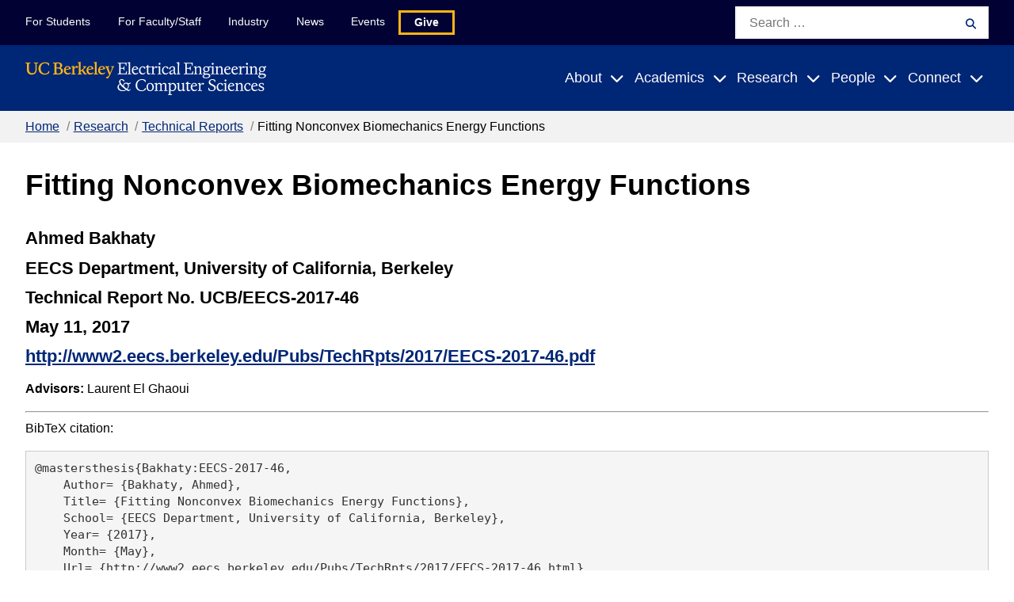

--- FILE ---
content_type: text/css
request_url: https://eecs.berkeley.edu/wp-content/themes/gallantry/dist/css/tout.min.css?ver=1702602158
body_size: 1240
content:
body{--body-color:#000;color:var(--body-color);font-family:Inter,sans-serif;font-weight:400;line-height:1.5}b,strong{font-weight:700}.cc-tout .cc-block__title,.cc-tout.tout--featured .cc-block__title,.cc-tout.tout--hero .cc-block__title,.title--1,.title--2,.title--3,.title--4,.title--5,.title--6,h1,h2,h3,h4,h5,h6{color:currentColor;line-height:1.2;font-weight:700;margin:0 0 .5em}.cc-tout .cc-block__title:last-child,.title--1:last-child,.title--2:last-child,.title--3:last-child,.title--4:last-child,.title--5:last-child,.title--6:last-child,h1:last-child,h2:last-child,h3:last-child,h4:last-child,h5:last-child,h6:last-child{margin:0}.title--1,h1{font-size:2.3rem}.cc-tout.tout--featured .cc-block__title,.cc-tout.tout--hero .cc-block__title,.title--2,h2{font-size:1.8rem}.cc-tout .cc-block__title,.title--3,h3{font-size:1.4rem}.title--4,h4{font-size:1.1rem}.title--5,.title--6,h5,h6{font-size:1rem}.title--6,h6{letter-spacing:0;text-transform:uppercase;font-weight:400}.cc-tout.tout--featured p.cc-block__title,.cc-tout.tout--hero p.cc-block__title,.cc-tout p.cc-block__title,p.title--1,p.title--2,p.title--3,p.title--4,p.title--5,p.title--6{line-height:1.5}.title--plain{font:inherit}.title--underlined{padding:0 0 .5rem;border-bottom:1px solid #002676}.large--bold{font-family:Inter,sans-serif;font-size:1.375rem;line-height:1.5;font-weight:700}a{color:#002676;text-decoration:underline}a:focus,a:hover{color:#002676;text-decoration:none}p{margin:0 0 1em}p:last-child{margin:0}ol,ul{margin:0 0 1em 2em}ol.list--lined,ol.list--lined ol,ol.list--lined ul,ol.list--links,ol.list--links ol,ol.list--links ul,ol.list--no-points,ol.list--no-points ol,ol.list--no-points ul,ul.list--lined,ul.list--lined ol,ul.list--lined ul,ul.list--links,ul.list--links ol,ul.list--links ul,ul.list--no-points,ul.list--no-points ol,ul.list--no-points ul{list-style:none;padding:0;margin-left:0}ol.list--lined,ol.list--links,ul.list--lined,ul.list--links{border-top:1px solid #f2f2f2}ol.list--lined>li,ol.list--links>li,ul.list--lined>li,ul.list--links>li{margin:0;border-bottom:1px solid #f2f2f2}.list--links{background-color:#f2f2f2}.list--links li{padding:.4em .9em}.list--links li:focus-within,.list--links li:hover{background-color:#f2f2f2}.list--links a{display:block;color:#002676}.button,button,input[type=submit]{cursor:pointer;display:inline-block;text-align:center;padding:1em 2em;border:none;text-decoration:none;position:relative;font-family:Inter,sans-serif;font-weight:700;-webkit-transition:all .25s;transition:all .25s}.button,.button:focus,.button:hover,button,button:focus,button:hover,input[type=submit],input[type=submit]:focus,input[type=submit]:hover{color:#fff;background-color:#002676}.button--gold{background-color:#fdb515;color:#002676}.button--gold:focus,.button--gold:hover{background-color:#010133;color:#fff}.button--ghost,.button--ghost-gold{background:none;color:#fff;border:2px solid #fff}.button--ghost-gold:focus,.button--ghost-gold:hover,.button--ghost:focus,.button--ghost:hover{background-color:#002676}.button--ghost-gold{border-color:#fdb515}.button--ghost-gold:focus,.button--ghost-gold:hover{background-color:#fdb515;color:#002676}.button--not{padding:0;border-radius:0;border:none}.button--not,.button--not:focus,.button--not:hover{background:none;color:inherit}.button--toggler .icon--collapsed,.button--toggler .text--collapsed{display:inline}.button--toggler .icon--expanded,.button--toggler .text--expanded,.button--toggler[aria-expanded=true] .icon--collapsed,.button--toggler[aria-expanded=true] .text--collapsed{display:none}.button--toggler[aria-expanded=true] .icon--expanded,.button--toggler[aria-expanded=true] .text--expanded{display:inline}.cc-tout{padding:0}.cc-tout .button{width:100%;padding:.5em 1em}.cc-tout__image{display:block;aspect-ratio:555/312;position:relative}.cc-tout__image__caption{position:absolute;bottom:1em;left:0;width:100%;background:var(--overlay-blue-dark);padding:.5em 2em;font-size:.75em;color:#fff}.cc-tout__content{background:#f2f2f2;padding:2rem}.cc-tout__links{list-style:none;margin:0;padding:2rem;background:#fff;border:1px solid #f2f2f2}.cc-tout__links li{border-bottom:1px solid #f2f2f2;padding:0 0 .5em;margin:0 0 .5em}.cc-tout__links li a{padding:0}.cc-tout.tout--featured,.cc-tout.tout--hero{background:#f2f2f2}.cc-tout.tout--featured .cc-tout__body,.cc-tout.tout--hero .cc-tout__body{padding:2em}.cc-tout.tout--featured .cc-tout__content,.cc-tout.tout--hero .cc-tout__content{padding:0;background:none}.cc-tout.tout--featured .button,.cc-tout.tout--hero .button{margin:1em 0 0}@media(min-width:768px){.cc-tout.tout--featured .container,.cc-tout.tout--hero .container{display:-webkit-box;display:-webkit-flex;display:-ms-flexbox;display:flex}.cc-tout.tout--featured .container .cc-tout__image,.cc-tout.tout--hero .container .cc-tout__image{-webkit-box-flex:0;-webkit-flex:0 0 58%;-ms-flex:0 0 58%;flex:0 0 58%}.cc-tout.tout--featured .container .cc-tout__body,.cc-tout.tout--hero .container .cc-tout__body{-webkit-box-flex:100%;-webkit-flex:100%;-ms-flex:100%;flex:100%}.cc-tout.tout--featured .container .button,.cc-tout.tout--hero .container .button{margin:3em 0 0}}@media(min-width:768px){.cc-tout.tout--default{display:grid;grid-template-columns:100%}.columns.align-content .cc-tout.tout--default .container{display:grid;grid-template-columns:100%;grid-template-rows:-webkit-max-content auto;grid-template-rows:max-content auto}.columns.align-content .cc-tout.tout--default .container .cc-tout__body{display:grid;grid-template-columns:100%;grid-template-rows:auto -webkit-max-content -webkit-min-content;grid-template-rows:auto max-content min-content}.columns.align-content .cc-tout.tout--default .container .cc-tout__body .cc-tout__content{-webkit-box-flex:100%;-webkit-flex:100%;-ms-flex:100%;flex:100%}}